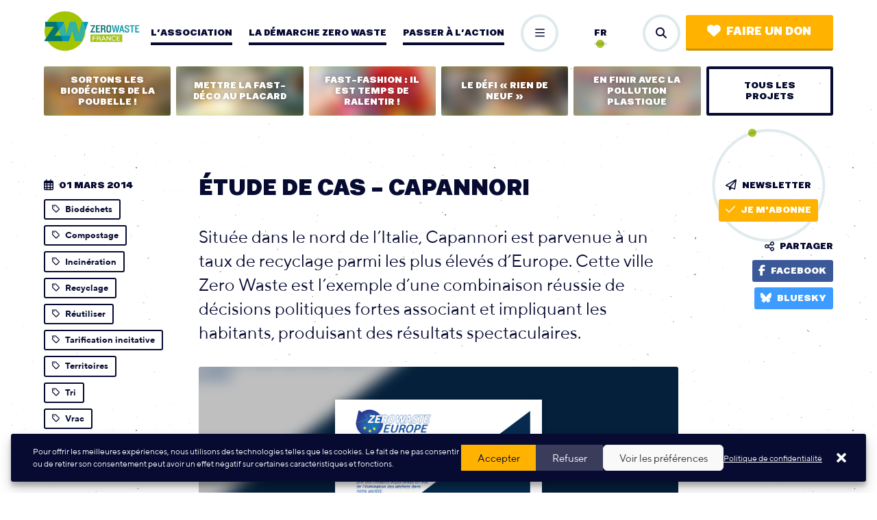

--- FILE ---
content_type: text/html; charset=UTF-8
request_url: https://www.zerowastefrance.org/publication/etude-de-cas-capannori/
body_size: 13088
content:
<!DOCTYPE html>
<html lang="fr_FR">
<head>
	<meta charset="UTF-8">
	<meta http-equiv="x-ua-compatible" content="ie=edge">
	<meta name="viewport" content="width=device-width, initial-scale=1, user-scalable=no">

	<link rel="apple-touch-icon" sizes="180x180" href="/favicon/apple-touch-icon.png">
	<link rel="icon" type="image/png" sizes="32x32" href="/favicon/favicon-32x32.png">
	<link rel="icon" type="image/png" sizes="16x16" href="/favicon/favicon-16x16.png">
	<link rel="manifest" href="/favicon/site.webmanifest">
	<link rel="mask-icon" href="/favicon/safari-pinned-tab.svg" color="#a3c500">
	<meta name="msapplication-TileColor" content="#2b5797">
	<meta name="msapplication-TileImage" content="/favicon/mstile-144x144.png">
	<meta name="theme-color" content="#ffffff">

	
<meta name="description" content="Située dans le nord de l’Italie, Capannori est parvenue à un taux de recyclage parmi les plus élevés d’Europe.
Cette ville Zero Waste est l’exemple d’une combinaison réussie de décisions politiques fortes associant et impliquant les habitants, produisant des résultats spectaculaires.">

<title>Étude de cas &#8211; Capannori | Zero Waste France</title>
<link crossorigin data-rocket-preconnect href="https://www.googletagmanager.com" rel="preconnect"><link rel="preload" data-rocket-preload as="image" href="https://www.zerowastefrance.org/wp-content/uploads/2018/03/capture-decran-2018-03-28-a-11.21.57-340x204.png" fetchpriority="high">

	<meta name='robots' content='max-image-preview:large' />
	<style>img:is([sizes="auto" i], [sizes^="auto," i]) { contain-intrinsic-size: 3000px 1500px }</style>
	<link rel="alternate" hreflang="fr" href="https://www.zerowastefrance.org/publication/etude-de-cas-capannori/" />
<link rel="alternate" hreflang="x-default" href="https://www.zerowastefrance.org/publication/etude-de-cas-capannori/" />

<meta property="og:type" content="article"/><meta property="og:title" content="Étude de cas &#8211; Capannori"/><meta property="og:description" content="Située dans le nord de l’Italie, Capannori est parvenue à un taux de recyclage parmi les plus élevés d’Europe.
Cette ville Zero Waste est l’exemple d’une combinaison réussie de décisions politiques fortes associant et impliquant les habitants, produisant des résultats spectaculaires."/><meta property="og:url" content="https://www.zerowastefrance.org/publication/etude-de-cas-capannori/"/><meta property="og:image" content=""/><meta name="twitter:card" content="summary_large_image"><meta name="twitter:site" content="@ZeroWasteFR"><meta name="twitter:title" content="Étude de cas &#8211; Capannori"><meta name="twitter:description" content="Située dans le nord de l’Italie, Capannori est parvenue à un taux de recyclage parmi les plus élevés d’Europe.
Cette ville Zero Waste est l’exemple d’une combinaison réussie de décisions politiques fortes associant et impliquant les habitants, produisant des résultats spectaculaires."><meta name="twitter:image" content=""><link rel='stylesheet' id='wp-block-library-css' href='https://www.zerowastefrance.org/wp-includes/css/dist/block-library/style.min.css?ver=6.8.3' type='text/css' media='all' />
<style id='classic-theme-styles-inline-css' type='text/css'>
/*! This file is auto-generated */
.wp-block-button__link{color:#fff;background-color:#32373c;border-radius:9999px;box-shadow:none;text-decoration:none;padding:calc(.667em + 2px) calc(1.333em + 2px);font-size:1.125em}.wp-block-file__button{background:#32373c;color:#fff;text-decoration:none}
</style>
<style id='global-styles-inline-css' type='text/css'>
:root{--wp--preset--aspect-ratio--square: 1;--wp--preset--aspect-ratio--4-3: 4/3;--wp--preset--aspect-ratio--3-4: 3/4;--wp--preset--aspect-ratio--3-2: 3/2;--wp--preset--aspect-ratio--2-3: 2/3;--wp--preset--aspect-ratio--16-9: 16/9;--wp--preset--aspect-ratio--9-16: 9/16;--wp--preset--color--black: #000000;--wp--preset--color--cyan-bluish-gray: #abb8c3;--wp--preset--color--white: #ffffff;--wp--preset--color--pale-pink: #f78da7;--wp--preset--color--vivid-red: #cf2e2e;--wp--preset--color--luminous-vivid-orange: #ff6900;--wp--preset--color--luminous-vivid-amber: #fcb900;--wp--preset--color--light-green-cyan: #7bdcb5;--wp--preset--color--vivid-green-cyan: #00d084;--wp--preset--color--pale-cyan-blue: #8ed1fc;--wp--preset--color--vivid-cyan-blue: #0693e3;--wp--preset--color--vivid-purple: #9b51e0;--wp--preset--gradient--vivid-cyan-blue-to-vivid-purple: linear-gradient(135deg,rgba(6,147,227,1) 0%,rgb(155,81,224) 100%);--wp--preset--gradient--light-green-cyan-to-vivid-green-cyan: linear-gradient(135deg,rgb(122,220,180) 0%,rgb(0,208,130) 100%);--wp--preset--gradient--luminous-vivid-amber-to-luminous-vivid-orange: linear-gradient(135deg,rgba(252,185,0,1) 0%,rgba(255,105,0,1) 100%);--wp--preset--gradient--luminous-vivid-orange-to-vivid-red: linear-gradient(135deg,rgba(255,105,0,1) 0%,rgb(207,46,46) 100%);--wp--preset--gradient--very-light-gray-to-cyan-bluish-gray: linear-gradient(135deg,rgb(238,238,238) 0%,rgb(169,184,195) 100%);--wp--preset--gradient--cool-to-warm-spectrum: linear-gradient(135deg,rgb(74,234,220) 0%,rgb(151,120,209) 20%,rgb(207,42,186) 40%,rgb(238,44,130) 60%,rgb(251,105,98) 80%,rgb(254,248,76) 100%);--wp--preset--gradient--blush-light-purple: linear-gradient(135deg,rgb(255,206,236) 0%,rgb(152,150,240) 100%);--wp--preset--gradient--blush-bordeaux: linear-gradient(135deg,rgb(254,205,165) 0%,rgb(254,45,45) 50%,rgb(107,0,62) 100%);--wp--preset--gradient--luminous-dusk: linear-gradient(135deg,rgb(255,203,112) 0%,rgb(199,81,192) 50%,rgb(65,88,208) 100%);--wp--preset--gradient--pale-ocean: linear-gradient(135deg,rgb(255,245,203) 0%,rgb(182,227,212) 50%,rgb(51,167,181) 100%);--wp--preset--gradient--electric-grass: linear-gradient(135deg,rgb(202,248,128) 0%,rgb(113,206,126) 100%);--wp--preset--gradient--midnight: linear-gradient(135deg,rgb(2,3,129) 0%,rgb(40,116,252) 100%);--wp--preset--font-size--small: 13px;--wp--preset--font-size--medium: 20px;--wp--preset--font-size--large: 36px;--wp--preset--font-size--x-large: 42px;--wp--preset--spacing--20: 0.44rem;--wp--preset--spacing--30: 0.67rem;--wp--preset--spacing--40: 1rem;--wp--preset--spacing--50: 1.5rem;--wp--preset--spacing--60: 2.25rem;--wp--preset--spacing--70: 3.38rem;--wp--preset--spacing--80: 5.06rem;--wp--preset--shadow--natural: 6px 6px 9px rgba(0, 0, 0, 0.2);--wp--preset--shadow--deep: 12px 12px 50px rgba(0, 0, 0, 0.4);--wp--preset--shadow--sharp: 6px 6px 0px rgba(0, 0, 0, 0.2);--wp--preset--shadow--outlined: 6px 6px 0px -3px rgba(255, 255, 255, 1), 6px 6px rgba(0, 0, 0, 1);--wp--preset--shadow--crisp: 6px 6px 0px rgba(0, 0, 0, 1);}:where(.is-layout-flex){gap: 0.5em;}:where(.is-layout-grid){gap: 0.5em;}body .is-layout-flex{display: flex;}.is-layout-flex{flex-wrap: wrap;align-items: center;}.is-layout-flex > :is(*, div){margin: 0;}body .is-layout-grid{display: grid;}.is-layout-grid > :is(*, div){margin: 0;}:where(.wp-block-columns.is-layout-flex){gap: 2em;}:where(.wp-block-columns.is-layout-grid){gap: 2em;}:where(.wp-block-post-template.is-layout-flex){gap: 1.25em;}:where(.wp-block-post-template.is-layout-grid){gap: 1.25em;}.has-black-color{color: var(--wp--preset--color--black) !important;}.has-cyan-bluish-gray-color{color: var(--wp--preset--color--cyan-bluish-gray) !important;}.has-white-color{color: var(--wp--preset--color--white) !important;}.has-pale-pink-color{color: var(--wp--preset--color--pale-pink) !important;}.has-vivid-red-color{color: var(--wp--preset--color--vivid-red) !important;}.has-luminous-vivid-orange-color{color: var(--wp--preset--color--luminous-vivid-orange) !important;}.has-luminous-vivid-amber-color{color: var(--wp--preset--color--luminous-vivid-amber) !important;}.has-light-green-cyan-color{color: var(--wp--preset--color--light-green-cyan) !important;}.has-vivid-green-cyan-color{color: var(--wp--preset--color--vivid-green-cyan) !important;}.has-pale-cyan-blue-color{color: var(--wp--preset--color--pale-cyan-blue) !important;}.has-vivid-cyan-blue-color{color: var(--wp--preset--color--vivid-cyan-blue) !important;}.has-vivid-purple-color{color: var(--wp--preset--color--vivid-purple) !important;}.has-black-background-color{background-color: var(--wp--preset--color--black) !important;}.has-cyan-bluish-gray-background-color{background-color: var(--wp--preset--color--cyan-bluish-gray) !important;}.has-white-background-color{background-color: var(--wp--preset--color--white) !important;}.has-pale-pink-background-color{background-color: var(--wp--preset--color--pale-pink) !important;}.has-vivid-red-background-color{background-color: var(--wp--preset--color--vivid-red) !important;}.has-luminous-vivid-orange-background-color{background-color: var(--wp--preset--color--luminous-vivid-orange) !important;}.has-luminous-vivid-amber-background-color{background-color: var(--wp--preset--color--luminous-vivid-amber) !important;}.has-light-green-cyan-background-color{background-color: var(--wp--preset--color--light-green-cyan) !important;}.has-vivid-green-cyan-background-color{background-color: var(--wp--preset--color--vivid-green-cyan) !important;}.has-pale-cyan-blue-background-color{background-color: var(--wp--preset--color--pale-cyan-blue) !important;}.has-vivid-cyan-blue-background-color{background-color: var(--wp--preset--color--vivid-cyan-blue) !important;}.has-vivid-purple-background-color{background-color: var(--wp--preset--color--vivid-purple) !important;}.has-black-border-color{border-color: var(--wp--preset--color--black) !important;}.has-cyan-bluish-gray-border-color{border-color: var(--wp--preset--color--cyan-bluish-gray) !important;}.has-white-border-color{border-color: var(--wp--preset--color--white) !important;}.has-pale-pink-border-color{border-color: var(--wp--preset--color--pale-pink) !important;}.has-vivid-red-border-color{border-color: var(--wp--preset--color--vivid-red) !important;}.has-luminous-vivid-orange-border-color{border-color: var(--wp--preset--color--luminous-vivid-orange) !important;}.has-luminous-vivid-amber-border-color{border-color: var(--wp--preset--color--luminous-vivid-amber) !important;}.has-light-green-cyan-border-color{border-color: var(--wp--preset--color--light-green-cyan) !important;}.has-vivid-green-cyan-border-color{border-color: var(--wp--preset--color--vivid-green-cyan) !important;}.has-pale-cyan-blue-border-color{border-color: var(--wp--preset--color--pale-cyan-blue) !important;}.has-vivid-cyan-blue-border-color{border-color: var(--wp--preset--color--vivid-cyan-blue) !important;}.has-vivid-purple-border-color{border-color: var(--wp--preset--color--vivid-purple) !important;}.has-vivid-cyan-blue-to-vivid-purple-gradient-background{background: var(--wp--preset--gradient--vivid-cyan-blue-to-vivid-purple) !important;}.has-light-green-cyan-to-vivid-green-cyan-gradient-background{background: var(--wp--preset--gradient--light-green-cyan-to-vivid-green-cyan) !important;}.has-luminous-vivid-amber-to-luminous-vivid-orange-gradient-background{background: var(--wp--preset--gradient--luminous-vivid-amber-to-luminous-vivid-orange) !important;}.has-luminous-vivid-orange-to-vivid-red-gradient-background{background: var(--wp--preset--gradient--luminous-vivid-orange-to-vivid-red) !important;}.has-very-light-gray-to-cyan-bluish-gray-gradient-background{background: var(--wp--preset--gradient--very-light-gray-to-cyan-bluish-gray) !important;}.has-cool-to-warm-spectrum-gradient-background{background: var(--wp--preset--gradient--cool-to-warm-spectrum) !important;}.has-blush-light-purple-gradient-background{background: var(--wp--preset--gradient--blush-light-purple) !important;}.has-blush-bordeaux-gradient-background{background: var(--wp--preset--gradient--blush-bordeaux) !important;}.has-luminous-dusk-gradient-background{background: var(--wp--preset--gradient--luminous-dusk) !important;}.has-pale-ocean-gradient-background{background: var(--wp--preset--gradient--pale-ocean) !important;}.has-electric-grass-gradient-background{background: var(--wp--preset--gradient--electric-grass) !important;}.has-midnight-gradient-background{background: var(--wp--preset--gradient--midnight) !important;}.has-small-font-size{font-size: var(--wp--preset--font-size--small) !important;}.has-medium-font-size{font-size: var(--wp--preset--font-size--medium) !important;}.has-large-font-size{font-size: var(--wp--preset--font-size--large) !important;}.has-x-large-font-size{font-size: var(--wp--preset--font-size--x-large) !important;}
:where(.wp-block-post-template.is-layout-flex){gap: 1.25em;}:where(.wp-block-post-template.is-layout-grid){gap: 1.25em;}
:where(.wp-block-columns.is-layout-flex){gap: 2em;}:where(.wp-block-columns.is-layout-grid){gap: 2em;}
:root :where(.wp-block-pullquote){font-size: 1.5em;line-height: 1.6;}
</style>
<link rel='stylesheet' id='cmplz-general-css' href='https://www.zerowastefrance.org/wp-content/plugins/complianz-gdpr-premium/assets/css/cookieblocker.min.css?ver=1736760428' type='text/css' media='all' />
<link data-minify="1" rel='stylesheet' id='vendorsmin-css' href='https://www.zerowastefrance.org/wp-content/cache/min/1/wp-content/plugins/fluxi-content-zwf/assets/css/vendors.min.css?ver=1767795198' type='text/css' media='all' />
<link data-minify="1" rel='stylesheet' id='css-min-css' href='https://www.zerowastefrance.org/wp-content/cache/min/1/wp-content/themes/zerowaste/app/css/main.min.css?ver=1767795198' type='text/css' media='all' />
<script type="text/javascript" src="https://www.zerowastefrance.org/wp-content/themes/zerowaste/app/js/vendors/jquery-3.2.1.min.js" id="jquery-js" data-rocket-defer defer></script>
<script type="text/javascript" src="https://www.zerowastefrance.org/wp-content/themes/zerowaste/app/js/vendors/modernizr-flex-grid-touch.min.js" id="modernizr-js" data-rocket-defer defer></script>
<link rel="https://api.w.org/" href="https://www.zerowastefrance.org/wp-json/" /><link rel="canonical" href="https://www.zerowastefrance.org/publication/etude-de-cas-capannori/" />
<link rel="alternate" title="oEmbed (JSON)" type="application/json+oembed" href="https://www.zerowastefrance.org/wp-json/oembed/1.0/embed?url=https%3A%2F%2Fwww.zerowastefrance.org%2Fpublication%2Fetude-de-cas-capannori%2F" />
<link rel="alternate" title="oEmbed (XML)" type="text/xml+oembed" href="https://www.zerowastefrance.org/wp-json/oembed/1.0/embed?url=https%3A%2F%2Fwww.zerowastefrance.org%2Fpublication%2Fetude-de-cas-capannori%2F&#038;format=xml" />
<meta name="generator" content="WPML ver:4.8.3 stt:1,4;" />
			<style>.cmplz-hidden {
					display: none !important;
				}</style><meta name="generator" content="WP Rocket 3.20.0.2" data-wpr-features="wpr_defer_js wpr_minify_js wpr_preconnect_external_domains wpr_oci wpr_minify_css wpr_preload_links wpr_desktop" /></head>

<body data-rsssl=1 data-cmplz=1 class="wp-singular publication-template-default single single-publication postid-1566 wp-theme-zerowaste no-touch" >

	<div  id="global">

		<header  id="header" role="header">
	<div  class="header l-col js-site-header js-pp-container">
		<a href="https://www.zerowastefrance.org" class="header__logo js-pp-calc">
			<img src="https://www.zerowastefrance.org/wp-content/themes/zerowaste/app/img/zerowaste-logo.jpg">
		</a>

		<div class="header__bgNav js-subnav-bg"></div>

		<nav class="header__nav">
			<ul class="header__nav__list nav js-pp-nav" role="navigation">
				<li class="nav__item js-nav-link "><a href="https://www.zerowastefrance.org/lassociation/" class="c-navLink">L’association</a>
<ul class="subnav js-subnav">
	<li class="subnav__item "><a href="https://www.zerowastefrance.org/lassociation/vision/" class="c-subLink"><i class="far fa-arrow-right"></i>Vision</a></li>
	<li class="subnav__item "><a href="https://www.zerowastefrance.org/lassociation/missions/" class="c-subLink"><i class="far fa-arrow-right"></i>Histoire et missions</a></li>
	<li class="subnav__item "><a href="https://www.zerowastefrance.org/lassociation/sources-de-financement/" class="c-subLink"><i class="far fa-arrow-right"></i>Sources de financement</a></li>
	<li class="subnav__item "><a href="https://www.zerowastefrance.org/lassociation/equipe/" class="c-subLink"><i class="far fa-arrow-right"></i>Equipe</a></li>
	<li class="subnav__item "><a href="https://www.zerowastefrance.org/lassociation/recrutement/" class="c-subLink"><i class="far fa-arrow-right"></i>Recrutement</a></li>
	<li class="subnav__item "><a href="https://www.zerowastefrance.org/lassociation/groupes-locaux/" class="c-subLink"><i class="far fa-arrow-right"></i>Nos groupes locaux</a></li>
	<li class="subnav__item "><a href="https://www.zerowastefrance.org/lassociation/partenaires-associatifs/" class="c-subLink"><i class="far fa-arrow-right"></i>Nos partenaires associatifs</a></li>
	<li class="subnav__item "><a href="https://www.zerowastefrance.org/lassociation/projets-campagnes/" class="c-subLink"><i class="far fa-arrow-right"></i>Nos projets et campagnes</a></li>
	<li class="subnav__item "><a href="https://www.zerowastefrance.org/lassociation/prestations/" class="c-subLink"><i class="far fa-arrow-right"></i>Nos interventions</a></li>
</ul>
</li>
<li class="nav__item js-nav-link "><a href="https://www.zerowastefrance.org/demarche-zero-waste/" class="c-navLink">La démarche zero waste</a>
<ul class="subnav js-subnav">
	<li class="subnav__item "><a href="https://www.zerowastefrance.org/demarche-zero-waste/reduire-le-jetable/" class="c-subLink"><i class="far fa-arrow-right"></i>Limiter le jetable</a></li>
	<li class="subnav__item "><a href="https://www.zerowastefrance.org/demarche-zero-waste/composter-et-trier-les-biodechets/" class="c-subLink"><i class="far fa-arrow-right"></i>Réduire et trier les biodéchets</a></li>
	<li class="subnav__item "><a href="https://www.zerowastefrance.org/demarche-zero-waste/allonger-la-duree-de-vie-des-objets/" class="c-subLink"><i class="far fa-arrow-right"></i>Allonger la durée de vie des objets</a></li>
	<li class="subnav__item "><a href="https://www.zerowastefrance.org/demarche-zero-waste/mieux-trier-et-recycler/" class="c-subLink"><i class="far fa-arrow-right"></i>Recycler ce qui n’a pu être évité</a></li>
	<li class="subnav__item "><a href="https://www.zerowastefrance.org/demarche-zero-waste/traitements-polluants/" class="c-subLink"><i class="far fa-arrow-right"></i>Lutter contre les traitements polluants</a></li>
	<li class="subnav__item "><a href="https://www.zerowastefrance.org/demarche-zero-waste/leviers-incitatifs/" class="c-subLink"><i class="far fa-arrow-right"></i>Leviers incitatifs</a></li>
</ul>
</li>
<li class="nav__item js-nav-link "><a href="https://www.zerowastefrance.org/passer-a-laction/" class="c-navLink">Passer à l’action</a>
<ul class="subnav js-subnav">
	<li class="subnav__item "><a href="https://www.zerowastefrance.org/passer-a-laction/adopter-zero-dechet/" class="c-subLink"><i class="far fa-arrow-right"></i>Adopter le zéro déchet</a></li>
	<li class="subnav__item "><a href="https://www.zerowastefrance.org/passer-a-laction/engager-territoire/" class="c-subLink"><i class="far fa-arrow-right"></i>Engager vos élu·es</a></li>
	<li class="subnav__item "><a href="https://www.zerowastefrance.org/passer-a-laction/rejoindre-un-groupe-local/" class="c-subLink"><i class="far fa-arrow-right"></i>Rejoindre un groupe local</a></li>
	<li class="subnav__item "><a href="https://www.zerowastefrance.org/passer-a-laction/mobiliser-entreprise/" class="c-subLink"><i class="far fa-arrow-right"></i>Mobiliser votre entreprise</a></li>
	<li class="subnav__item "><a href="https://www.zerowastefrance.org/passer-a-laction/soutenir-lassociation/" class="c-subLink"><i class="far fa-arrow-right"></i>Soutenir l’association</a></li>
</ul>
</li>
<li class="nav__item js-nav-link "><a href="https://www.zerowastefrance.org/nos-outils/" class="c-navLink">Nos outils</a>
<ul class="subnav js-subnav">
	<li class="subnav__item "><a href="https://www.zerowastefrance.org/nos-outils/actualites/" class="c-subLink"><i class="far fa-arrow-right"></i>Actualités</a></li>
	<li class="subnav__item "><a href="https://www.zerowastefrance.org/espace-presse/" class="c-subLink"><i class="far fa-arrow-right"></i>Espace presse</a></li>
	<li class="subnav__item "><a href="https://www.zerowastefrance.org/nos-outils/publications/" class="c-subLink"><i class="far fa-arrow-right"></i>Publications</a></li>
	<li class="subnav__item "><a href="https://www.zerowastefrance.org/nos-outils/newsletters/" class="c-subLink"><i class="far fa-arrow-right"></i>Newsletters</a></li>
	<li class="subnav__item "><a href="https://www.zerowastefrance.org/nos-outils/21553-2/" class="c-subLink"><i class="far fa-arrow-right"></i>MOOC / Formation en ligne</a></li>
	<li class="subnav__item "><a href="https://www.zerowastefrance.org/nos-outils/quiz-du-zero-dechet/" class="c-subLink"><i class="far fa-arrow-right"></i>Quiz du Zéro Déchet</a></li>
	<li class="subnav__item "><a href="https://www.zerowastefrance.org/nos-outils/carte-des-solutions/" class="c-subLink"><i class="far fa-arrow-right"></i>Carte des solutions</a></li>
	<li class="subnav__item "><a href="https://www.zerowastefrance.org/nos-outils/repertoire-des-liens-utiles/" class="c-subLink"><i class="far fa-arrow-right"></i>Liens utiles</a></li>
</ul>
</li>
			</ul>
		</nav>
		
		<div class="header__toggle">
			<button class="c-roundButton is-none js-pp-calc js-toggle-pp-drawer"><i class="far fa-bars"></i><i class="far fa-times"></i></button>
		</div>
		
		<div class="header__lang js-pp-calc-noMgn">
			<div class="header__lang__list">
				<div class="header__lang__list__item current lang">fr</div>				
			</div>
		</div>
		
		<div class="header__buttons  js-pp-calc-noMgn">
			<button class="header__buttons__search c-roundButton js-toggle-overlay" data-target="search"><i class="fas fa-search"></i></button>			
			<a href="https://donner.zerowastefrance.org/faire-un-don/" target="_blank" class="header__buttons__cta c-button c-button--cta"><i class="fas fa-heart"></i>Faire un don</a>
		</div>
		

		<div class="header__drawer js-pp-drawer">
			<ul class="header__drawer__list js-pp-drawer-list"></ul>
			<div class="header__drawer__close">
				<button class="c-roundButton js-toggle-pp-drawer"><i class="far fa-times"></i></button>
			</div>
		</div>
	</div>
</header>
		<div  id="main" role="main">

			    <div  class="projectsNav l-col">
        <a href="https://www.zerowastefrance.org/projet/sortons-biodechets-de-poubelle/" class="projectsNav__item"><div class="c-projectMiniCard "><div class="c-projectMiniCard__img" aria-hidden="true"><img src="https://www.zerowastefrance.org/wp-content/uploads/2015/04/tmbromainvilleannule-340x204.jpg"></div><span class="c-projectMiniCard__txt">Sortons les biodéchets de la poubelle !</span></div></a></li>
<a href="https://www.zerowastefrance.org/projet/fast-deco-au-placard/" class="projectsNav__item"><div class="c-projectMiniCard "><div class="c-projectMiniCard__img" aria-hidden="true"><img src="https://www.zerowastefrance.org/wp-content/uploads/2024/05/fast-deco-stacie-ong-zwf-340x204.jpg"></div><span class="c-projectMiniCard__txt">Mettre la fast-déco au placard</span></div></a></li>
<a href="https://www.zerowastefrance.org/projet/fast-fashion/" class="projectsNav__item"><div class="c-projectMiniCard "><div class="c-projectMiniCard__img" aria-hidden="true"><img src="https://www.zerowastefrance.org/wp-content/uploads/2021/11/image-campagne-340x204.png"></div><span class="c-projectMiniCard__txt">Fast-fashion : il est temps de ralentir !</span></div></a></li>
<a href="https://www.zerowastefrance.org/projet/defi-rien-de-neuf/" class="projectsNav__item"><div class="c-projectMiniCard "><div class="c-projectMiniCard__img" aria-hidden="true"><img src="https://www.zerowastefrance.org/wp-content/uploads/2021/01/stefano_borghi_dscf1541_mid-340x204.jpg"></div><span class="c-projectMiniCard__txt">Le Défi « Rien de neuf »</span></div></a></li>
<a href="https://www.zerowastefrance.org/projet/en-finir-avec-la-pollution-plastique/" class="projectsNav__item"><div class="c-projectMiniCard "><div class="c-projectMiniCard__img" aria-hidden="true"><img src="https://www.zerowastefrance.org/wp-content/uploads/2021/12/generique-2-plastique-340x204.jpg"></div><span class="c-projectMiniCard__txt">En finir avec la pollution plastique</span></div></a></li>
        <a href="https://www.zerowastefrance.org/lassociation/projets-campagnes/" class="projectsNav__item has-navLink">
            <span class="c-navLink c-navLink--button">Tous les projets</span>
        </a>
    </div>
<article >
    <header class="l-pageHeader l-col l-marginTop">
        <div class="l-pageHeader__left">
            <div class="l-aside">
                <div class="l-aside__title">
                    <div class="c-iconMeta"><i class="far fa-calendar-alt"></i>01 mars 2014</div>
                </div>

                <nav class="l-aside__content">
                    <a href="https://www.zerowastefrance.org?s=&cat=biodechets&is_tag=true" class="c-tag"><i class="far fa-tag"></i>Biodéchets</a><a href="https://www.zerowastefrance.org?s=&cat=compostage&is_tag=true" class="c-tag"><i class="far fa-tag"></i>Compostage</a><a href="https://www.zerowastefrance.org?s=&cat=incineration&is_tag=true" class="c-tag"><i class="far fa-tag"></i>Incinération</a><a href="https://www.zerowastefrance.org?s=&cat=recyclage&is_tag=true" class="c-tag"><i class="far fa-tag"></i>Recyclage</a><a href="https://www.zerowastefrance.org?s=&cat=reutiliser&is_tag=true" class="c-tag"><i class="far fa-tag"></i>Réutiliser</a><a href="https://www.zerowastefrance.org?s=&cat=tarification-incitative&is_tag=true" class="c-tag"><i class="far fa-tag"></i>Tarification incitative</a><a href="https://www.zerowastefrance.org?s=&cat=territoires&is_tag=true" class="c-tag"><i class="far fa-tag"></i>Territoires</a><a href="https://www.zerowastefrance.org?s=&cat=tri&is_tag=true" class="c-tag"><i class="far fa-tag"></i>Tri</a><a href="https://www.zerowastefrance.org?s=&cat=vrac&is_tag=true" class="c-tag"><i class="far fa-tag"></i>Vrac</a>                </nav>
            </div>
        </div>

        <div class="l-pageHeader__center">
            <h1 class="t-title">Étude de cas &#8211; Capannori</h1>
            <h2 class="t-excerpt">Située dans le nord de l’Italie, Capannori est parvenue à un taux de recyclage parmi les plus élevés d’Europe.
Cette ville Zero Waste est l’exemple d’une combinaison réussie de décisions politiques fortes associant et impliquant les habitants, produisant des résultats spectaculaires.</h2>
            <div class="c-publication l-jump">
                                    <div class="c-publication__blur">
                        <img fetchpriority="high" src="https://www.zerowastefrance.org/wp-content/uploads/2018/03/capture-decran-2018-03-28-a-11.21.57-340x204.png" />
                    </div>
                                <div class="c-publication__img">
                    <img aria-hidden="true"  data-sizes="auto" data-src="https://www.zerowastefrance.org/wp-content/uploads/2018/03/capture-decran-2018-03-28-a-11.21.57.png" data-srcset="" class="lazyload img-is-vertical" alt="Historia_de_Capannori" title="Historia_de_Capannori"/>                </div>
                <div class="c-publication__button">
                                        <button class="c-button c-button--cta js-toggle-overlay" data-target="popup-don">Télécharger cette publication</a>
                </div>
            </div>
        </div>

        <div class="l-pageHeader__right">
            <div class="l-aside l-aside--center">
    <div class="l-aside__title">
        <div class="c-iconMeta"><i class="far fa-paper-plane"></i>Newsletter</div>
        <div class="l-aside__title__decoration c-decoration c-decoration--dot c-decoration--anim c-decoration--medium">
            <div class="c-decoration__circle"></div>
        </div>
    </div>
    <div class="l-aside__content">
        <a class="c-button mj-w-btn" href="https://www.zerowastefrance.org/nos-outils/newsletters/"><i class="far fa-check"></i>Je m'abonne</a>
    </div>
    </div>            <div class="l-aside">
                <div class="l-aside__title">
                    <div class="c-iconMeta"><i class="far fa-share-alt"></i>Partager</div>
                </div>
                <div class="l-aside__content">
                    <button class="c-button bg-facebook js-share" data-network="facebook"><i class="fab fa-facebook-f" data-fa-transform="shrink-2"></i>Facebook</button>
                    <a class="c-button bg-bluesky" href="https://bsky.app/intent/compose?text=Étude de cas &amp;#8211; Capannori, https%3A%2F%2Fwww.zerowastefrance.org%2Fpublication%2Fetude-de-cas-capannori%2F" target="_blank" data-network="bluesky"><i class="fab fa-bluesky" data-fa-transform="shrink-2"></i>Bluesky</a>
                </div>
            </div>
        </div>
    </header>

    <div class="l-col l-col--content l-padding"></div>
</article>    </div><!-- .main -->

    
<footer  id="footer" class="footer l-padding l-marginTop has-dark-bg js-site-footer" role="footer">
    <div  class="l-col">
        <div class="l-gridLine -equal -respond -sections l-paddingBottom">

            <div class="l-gridLine__item">
                <div class="l-aside l-aside--stretch">
                    <div class="l-aside__title">
                        <div class="l-aside__title">
                            <span class="c-cardTitle c-cardTitle--underline">Zero Waste France</span>
                        </div>
                    </div>
                    <div class="l-aside__content">
                        <address class="p"><strong>1 passage Emma Calvé<br>75012, Paris</strong></address>
                    </div>
                    <div class="l-aside__link">
                        <a href="https://www.zerowastefrance.org/contact/" class="c-link">Contact</a>
                    </div>
                </div>
            </div>

            <div class="l-gridLine__item">
                <div class="l-aside l-aside--stretch">
                    <div class="l-aside__title">
                        <div class="l-aside__title">
                            <span class="c-cardTitle c-cardTitle--underline">Nous suivre</span>
                        </div>
                    </div>
                    <div class="l-aside__content">
                        <div class="l-gridLine -gap">
                                                            <div class="l-gridLine__item">
                                    <a href="http://www.facebook.com/ZeroWasteFrance/" target="_blank" class="c-roundButton"><i class="fab fa-facebook"></i></a>
                                </div>
                                                                                        <div class="l-gridLine__item">
                                    <a href="https://bsky.app/profile/zerowastefrance.org" target="_blank" class="c-roundButton"><i class="fab fa-bluesky"></i></a>
                                </div>
                                                                                        <div class="l-gridLine__item">
                                    <a href="https://www.instagram.com/zerowastefr/" target="_blank" class="c-roundButton"><i class="fab fa-instagram"></i></a>
                                </div>
                                                                                        <div class="l-gridLine__item">
                                    <a href="http://www.linkedin.com/company/zero-waste-france?originalSubdomain=fr" target="_blank" class="c-roundButton"><i class="fab fa-linkedin"></i></a>
                                </div>
                                                    </div>
                    </div>
                                    </div>
            </div>

            <div class="l-gridLine__item">
                <div class="l-aside l-aside--stretch">
                    <div class="l-aside__title">
                        <div class="l-aside__title">
                            <span class="c-cardTitle c-cardTitle--underline">Newsletter</span>
                        </div>
                    </div>
                    <div class="l-aside__content">
                        <p><strong>Pour être tenu au courant de nos actualités et de nos événements !</strong></p>
                    </div>
                    <div class="l-aside__link">
                        <a class="c-button mj-w-button mj-w-btn" href="https://www.zerowastefrance.org/nos-outils/newsletters/"><i class="far fa-check"></i>Je m'abonne</a>
                    </div>
                </div>
            </div>
        </div>

        <div class="l-marginTop footer__extras">
                            <a href="https://www.zerowastefrance.org/politique-confidentialite/" class="c-link -white">Politique de confidentialité</a>
                        <div class="footer__extras__credits">Conception & Réalisation: <a href="https://www.yannrolland.com/" traget="_blank">Yann Rolland</a> + <a href="https://thibautcaroli.fr" traget="_blank">Thibaut Caroli</a></div>
        </div>
    </div>
</footer>    <div  class="l-overlay js-overlay js-toggle-overlay" data-type="search">
	<div  class="l-overlay__wrap searchForm">
		<i class="searchForm__icon fas fa-search"></i>
		<form method="get" action="https://www.zerowastefrance.org/" class="searchForm__form">		
			<input type="text" class="searchForm__form__input js-search-input" name="s" id="s" required>
			<button type="submit" class="searchForm__form__submit"><i class="fas fa-search"></i></button>		
		</form>
	</div>
</div>
        




    
<div  class="l-overlay js-overlay js-toggle-overlay" data-type="popup-don">
    <div  class="l-overlay__wrap">
                    <div class="l-overlay__wrap__body">
                <div class="c-sectionTitle">Pendant que vous êtes là...</div>
                <p>Les publications et ressources mises à votre disposition par Zero Waste France sont le résultat d'un travail de recherche minutieux de la part des équipes de l'association. En nous faisant un don, vous nous permettez de continuer à informer et sensibiliser les citoyens. </p>
                <div class="l-jump">
                    <a href="https://donner.zerowastefrance.org/don/" class="c-button c-button--cta" target="_blank">Faire un don</a>
                </div>
            </div>

            <a href="https://www.zerowastefrance.org/wp-content/uploads/2018/03/casestudy_capannori.pdf" target="_blank" class="l-overlay__wrap__footer has-dark-bg auto-hover-link">
                <span class="c-link">Poursuivre le téléchargement</span>
            </a>
            </div>
</div>

    <a href="https://donner.zerowastefrance.org/faire-un-don/" target="_blank" class="c-button -cta -mobileFloatCTA  js-mobile-cta"><i class="fas fa-heart"></i>Faire un don</a>

    </div><!-- .global -->


    <script type="speculationrules">
{"prefetch":[{"source":"document","where":{"and":[{"href_matches":"\/*"},{"not":{"href_matches":["\/wp-*.php","\/wp-admin\/*","\/wp-content\/uploads\/*","\/wp-content\/*","\/wp-content\/plugins\/*","\/wp-content\/themes\/zerowaste\/*","\/*\\?(.+)"]}},{"not":{"selector_matches":"a[rel~=\"nofollow\"]"}},{"not":{"selector_matches":".no-prefetch, .no-prefetch a"}}]},"eagerness":"conservative"}]}
</script>

<!-- Consent Management powered by Complianz | GDPR/CCPA Cookie Consent https://wordpress.org/plugins/complianz-gdpr -->
<div id="cmplz-cookiebanner-container"><div class="cmplz-cookiebanner cmplz-hidden banner-1 bottom-right-view-preferences optin cmplz-bottom-right cmplz-categories-type-view-preferences" aria-modal="true" data-nosnippet="true" role="dialog" aria-live="polite" aria-labelledby="cmplz-header-1-optin" aria-describedby="cmplz-message-1-optin">
	<div class="cmplz-header">
		<div class="cmplz-logo"></div>
		<div class="cmplz-title" id="cmplz-header-1-optin">Gérer le consentement aux cookies</div>
		<div class="cmplz-close" tabindex="0" role="button" aria-label="Fermer la boîte de dialogue">
			<svg aria-hidden="true" focusable="false" data-prefix="fas" data-icon="times" class="svg-inline--fa fa-times fa-w-11" role="img" xmlns="http://www.w3.org/2000/svg" viewBox="0 0 352 512"><path fill="currentColor" d="M242.72 256l100.07-100.07c12.28-12.28 12.28-32.19 0-44.48l-22.24-22.24c-12.28-12.28-32.19-12.28-44.48 0L176 189.28 75.93 89.21c-12.28-12.28-32.19-12.28-44.48 0L9.21 111.45c-12.28 12.28-12.28 32.19 0 44.48L109.28 256 9.21 356.07c-12.28 12.28-12.28 32.19 0 44.48l22.24 22.24c12.28 12.28 32.2 12.28 44.48 0L176 322.72l100.07 100.07c12.28 12.28 32.2 12.28 44.48 0l22.24-22.24c12.28-12.28 12.28-32.19 0-44.48L242.72 256z"></path></svg>
		</div>
	</div>

	<div class="cmplz-divider cmplz-divider-header"></div>
	<div class="cmplz-body">
		<div class="cmplz-message" id="cmplz-message-1-optin">Pour offrir les meilleures expériences, nous utilisons des technologies telles que les cookies. Le fait de ne pas consentir ou de retirer son consentement peut avoir un effet négatif sur certaines caractéristiques et fonctions.</div>
		<!-- categories start -->
		<div class="cmplz-categories">
			<details class="cmplz-category cmplz-functional" >
				<summary>
						<span class="cmplz-category-header">
							<span class="cmplz-category-title">Fonctionnel</span>
							<span class='cmplz-always-active'>
								<span class="cmplz-banner-checkbox">
									<input type="checkbox"
										   id="cmplz-functional-optin"
										   data-category="cmplz_functional"
										   class="cmplz-consent-checkbox cmplz-functional"
										   size="40"
										   value="1"/>
									<label class="cmplz-label" for="cmplz-functional-optin" tabindex="0"><span class="screen-reader-text">Fonctionnel</span></label>
								</span>
								Toujours activé							</span>
							<span class="cmplz-icon cmplz-open">
								<svg xmlns="http://www.w3.org/2000/svg" viewBox="0 0 448 512"  height="18" ><path d="M224 416c-8.188 0-16.38-3.125-22.62-9.375l-192-192c-12.5-12.5-12.5-32.75 0-45.25s32.75-12.5 45.25 0L224 338.8l169.4-169.4c12.5-12.5 32.75-12.5 45.25 0s12.5 32.75 0 45.25l-192 192C240.4 412.9 232.2 416 224 416z"/></svg>
							</span>
						</span>
				</summary>
				<div class="cmplz-description">
					<span class="cmplz-description-functional">Le stockage ou l’accès technique est strictement nécessaire dans la finalité d’intérêt légitime de permettre l’utilisation d’un service spécifique explicitement demandé par l’abonné ou l’internaute, ou dans le seul but d’effectuer la transmission d’une communication sur un réseau de communications électroniques.</span>
				</div>
			</details>

			<details class="cmplz-category cmplz-preferences" >
				<summary>
						<span class="cmplz-category-header">
							<span class="cmplz-category-title">Préférences</span>
							<span class="cmplz-banner-checkbox">
								<input type="checkbox"
									   id="cmplz-preferences-optin"
									   data-category="cmplz_preferences"
									   class="cmplz-consent-checkbox cmplz-preferences"
									   size="40"
									   value="1"/>
								<label class="cmplz-label" for="cmplz-preferences-optin" tabindex="0"><span class="screen-reader-text">Préférences</span></label>
							</span>
							<span class="cmplz-icon cmplz-open">
								<svg xmlns="http://www.w3.org/2000/svg" viewBox="0 0 448 512"  height="18" ><path d="M224 416c-8.188 0-16.38-3.125-22.62-9.375l-192-192c-12.5-12.5-12.5-32.75 0-45.25s32.75-12.5 45.25 0L224 338.8l169.4-169.4c12.5-12.5 32.75-12.5 45.25 0s12.5 32.75 0 45.25l-192 192C240.4 412.9 232.2 416 224 416z"/></svg>
							</span>
						</span>
				</summary>
				<div class="cmplz-description">
					<span class="cmplz-description-preferences">Le stockage ou l’accès technique est nécessaire dans la finalité d’intérêt légitime de stocker des préférences qui ne sont pas demandées par l’abonné ou la personne utilisant le service.</span>
				</div>
			</details>

			<details class="cmplz-category cmplz-statistics" >
				<summary>
						<span class="cmplz-category-header">
							<span class="cmplz-category-title">Statistiques</span>
							<span class="cmplz-banner-checkbox">
								<input type="checkbox"
									   id="cmplz-statistics-optin"
									   data-category="cmplz_statistics"
									   class="cmplz-consent-checkbox cmplz-statistics"
									   size="40"
									   value="1"/>
								<label class="cmplz-label" for="cmplz-statistics-optin" tabindex="0"><span class="screen-reader-text">Statistiques</span></label>
							</span>
							<span class="cmplz-icon cmplz-open">
								<svg xmlns="http://www.w3.org/2000/svg" viewBox="0 0 448 512"  height="18" ><path d="M224 416c-8.188 0-16.38-3.125-22.62-9.375l-192-192c-12.5-12.5-12.5-32.75 0-45.25s32.75-12.5 45.25 0L224 338.8l169.4-169.4c12.5-12.5 32.75-12.5 45.25 0s12.5 32.75 0 45.25l-192 192C240.4 412.9 232.2 416 224 416z"/></svg>
							</span>
						</span>
				</summary>
				<div class="cmplz-description">
					<span class="cmplz-description-statistics">Le stockage ou l’accès technique qui est utilisé exclusivement à des fins statistiques.</span>
					<span class="cmplz-description-statistics-anonymous">Le stockage ou l’accès technique qui est utilisé exclusivement dans des finalités statistiques anonymes. En l’absence d’une assignation à comparaître, d’une conformité volontaire de la part de votre fournisseur d’accès à internet ou d’enregistrements supplémentaires provenant d’une tierce partie, les informations stockées ou extraites à cette seule fin ne peuvent généralement pas être utilisées pour vous identifier.</span>
				</div>
			</details>
			<details class="cmplz-category cmplz-marketing" >
				<summary>
						<span class="cmplz-category-header">
							<span class="cmplz-category-title">Marketing</span>
							<span class="cmplz-banner-checkbox">
								<input type="checkbox"
									   id="cmplz-marketing-optin"
									   data-category="cmplz_marketing"
									   class="cmplz-consent-checkbox cmplz-marketing"
									   size="40"
									   value="1"/>
								<label class="cmplz-label" for="cmplz-marketing-optin" tabindex="0"><span class="screen-reader-text">Marketing</span></label>
							</span>
							<span class="cmplz-icon cmplz-open">
								<svg xmlns="http://www.w3.org/2000/svg" viewBox="0 0 448 512"  height="18" ><path d="M224 416c-8.188 0-16.38-3.125-22.62-9.375l-192-192c-12.5-12.5-12.5-32.75 0-45.25s32.75-12.5 45.25 0L224 338.8l169.4-169.4c12.5-12.5 32.75-12.5 45.25 0s12.5 32.75 0 45.25l-192 192C240.4 412.9 232.2 416 224 416z"/></svg>
							</span>
						</span>
				</summary>
				<div class="cmplz-description">
					<span class="cmplz-description-marketing">Le stockage ou l’accès technique est nécessaire pour créer des profils d’internautes afin d’envoyer des publicités, ou pour suivre l’internaute sur un site web ou sur plusieurs sites web ayant des finalités marketing similaires.</span>
				</div>
			</details>
		</div><!-- categories end -->
			</div>

	<div class="cmplz-links cmplz-information">
		<a class="cmplz-link cmplz-manage-options cookie-statement" href="#" data-relative_url="#cmplz-manage-consent-container">Gérer les options</a>
		<a class="cmplz-link cmplz-manage-third-parties cookie-statement" href="#" data-relative_url="#cmplz-cookies-overview">Gérer les services</a>
		<a class="cmplz-link cmplz-manage-vendors tcf cookie-statement" href="#" data-relative_url="#cmplz-tcf-wrapper">Gérer {vendor_count} fournisseurs</a>
		<a class="cmplz-link cmplz-external cmplz-read-more-purposes tcf" target="_blank" rel="noopener noreferrer nofollow" href="https://cookiedatabase.org/tcf/purposes/">En savoir plus sur ces finalités</a>
			</div>

	<div class="cmplz-divider cmplz-footer"></div>

	<div class="cmplz-buttons">
		<button class="cmplz-btn cmplz-accept">Accepter</button>
		<button class="cmplz-btn cmplz-deny">Refuser</button>
		<button class="cmplz-btn cmplz-view-preferences">Voir les préférences</button>
		<button class="cmplz-btn cmplz-save-preferences">Enregistrer les préférences</button>
		<a class="cmplz-btn cmplz-manage-options tcf cookie-statement" href="#" data-relative_url="#cmplz-manage-consent-container">Voir les préférences</a>
			</div>

	<div class="cmplz-links cmplz-documents">
		<a class="cmplz-link cookie-statement" href="#" data-relative_url="">{title}</a>
		<a class="cmplz-link privacy-statement" href="#" data-relative_url="">{title}</a>
		<a class="cmplz-link impressum" href="#" data-relative_url="">{title}</a>
			</div>

</div>
</div>
					<div id="cmplz-manage-consent" data-nosnippet="true"><button class="cmplz-btn cmplz-hidden cmplz-manage-consent manage-consent-1">Gérer le consentement</button>

</div><script type="text/javascript" id="rocket-browser-checker-js-after">
/* <![CDATA[ */
"use strict";var _createClass=function(){function defineProperties(target,props){for(var i=0;i<props.length;i++){var descriptor=props[i];descriptor.enumerable=descriptor.enumerable||!1,descriptor.configurable=!0,"value"in descriptor&&(descriptor.writable=!0),Object.defineProperty(target,descriptor.key,descriptor)}}return function(Constructor,protoProps,staticProps){return protoProps&&defineProperties(Constructor.prototype,protoProps),staticProps&&defineProperties(Constructor,staticProps),Constructor}}();function _classCallCheck(instance,Constructor){if(!(instance instanceof Constructor))throw new TypeError("Cannot call a class as a function")}var RocketBrowserCompatibilityChecker=function(){function RocketBrowserCompatibilityChecker(options){_classCallCheck(this,RocketBrowserCompatibilityChecker),this.passiveSupported=!1,this._checkPassiveOption(this),this.options=!!this.passiveSupported&&options}return _createClass(RocketBrowserCompatibilityChecker,[{key:"_checkPassiveOption",value:function(self){try{var options={get passive(){return!(self.passiveSupported=!0)}};window.addEventListener("test",null,options),window.removeEventListener("test",null,options)}catch(err){self.passiveSupported=!1}}},{key:"initRequestIdleCallback",value:function(){!1 in window&&(window.requestIdleCallback=function(cb){var start=Date.now();return setTimeout(function(){cb({didTimeout:!1,timeRemaining:function(){return Math.max(0,50-(Date.now()-start))}})},1)}),!1 in window&&(window.cancelIdleCallback=function(id){return clearTimeout(id)})}},{key:"isDataSaverModeOn",value:function(){return"connection"in navigator&&!0===navigator.connection.saveData}},{key:"supportsLinkPrefetch",value:function(){var elem=document.createElement("link");return elem.relList&&elem.relList.supports&&elem.relList.supports("prefetch")&&window.IntersectionObserver&&"isIntersecting"in IntersectionObserverEntry.prototype}},{key:"isSlowConnection",value:function(){return"connection"in navigator&&"effectiveType"in navigator.connection&&("2g"===navigator.connection.effectiveType||"slow-2g"===navigator.connection.effectiveType)}}]),RocketBrowserCompatibilityChecker}();
/* ]]> */
</script>
<script type="text/javascript" id="rocket-preload-links-js-extra">
/* <![CDATA[ */
var RocketPreloadLinksConfig = {"excludeUris":"\/en\/rejoindre-un-groupe-local\/|\/(?:.+\/)?feed(?:\/(?:.+\/?)?)?$|\/(?:.+\/)?embed\/|\/(index.php\/)?(.*)wp-json(\/.*|$)|\/refer\/|\/go\/|\/recommend\/|\/recommends\/","usesTrailingSlash":"1","imageExt":"jpg|jpeg|gif|png|tiff|bmp|webp|avif|pdf|doc|docx|xls|xlsx|php","fileExt":"jpg|jpeg|gif|png|tiff|bmp|webp|avif|pdf|doc|docx|xls|xlsx|php|html|htm","siteUrl":"https:\/\/www.zerowastefrance.org","onHoverDelay":"100","rateThrottle":"3"};
/* ]]> */
</script>
<script type="text/javascript" id="rocket-preload-links-js-after">
/* <![CDATA[ */
(function() {
"use strict";var r="function"==typeof Symbol&&"symbol"==typeof Symbol.iterator?function(e){return typeof e}:function(e){return e&&"function"==typeof Symbol&&e.constructor===Symbol&&e!==Symbol.prototype?"symbol":typeof e},e=function(){function i(e,t){for(var n=0;n<t.length;n++){var i=t[n];i.enumerable=i.enumerable||!1,i.configurable=!0,"value"in i&&(i.writable=!0),Object.defineProperty(e,i.key,i)}}return function(e,t,n){return t&&i(e.prototype,t),n&&i(e,n),e}}();function i(e,t){if(!(e instanceof t))throw new TypeError("Cannot call a class as a function")}var t=function(){function n(e,t){i(this,n),this.browser=e,this.config=t,this.options=this.browser.options,this.prefetched=new Set,this.eventTime=null,this.threshold=1111,this.numOnHover=0}return e(n,[{key:"init",value:function(){!this.browser.supportsLinkPrefetch()||this.browser.isDataSaverModeOn()||this.browser.isSlowConnection()||(this.regex={excludeUris:RegExp(this.config.excludeUris,"i"),images:RegExp(".("+this.config.imageExt+")$","i"),fileExt:RegExp(".("+this.config.fileExt+")$","i")},this._initListeners(this))}},{key:"_initListeners",value:function(e){-1<this.config.onHoverDelay&&document.addEventListener("mouseover",e.listener.bind(e),e.listenerOptions),document.addEventListener("mousedown",e.listener.bind(e),e.listenerOptions),document.addEventListener("touchstart",e.listener.bind(e),e.listenerOptions)}},{key:"listener",value:function(e){var t=e.target.closest("a"),n=this._prepareUrl(t);if(null!==n)switch(e.type){case"mousedown":case"touchstart":this._addPrefetchLink(n);break;case"mouseover":this._earlyPrefetch(t,n,"mouseout")}}},{key:"_earlyPrefetch",value:function(t,e,n){var i=this,r=setTimeout(function(){if(r=null,0===i.numOnHover)setTimeout(function(){return i.numOnHover=0},1e3);else if(i.numOnHover>i.config.rateThrottle)return;i.numOnHover++,i._addPrefetchLink(e)},this.config.onHoverDelay);t.addEventListener(n,function e(){t.removeEventListener(n,e,{passive:!0}),null!==r&&(clearTimeout(r),r=null)},{passive:!0})}},{key:"_addPrefetchLink",value:function(i){return this.prefetched.add(i.href),new Promise(function(e,t){var n=document.createElement("link");n.rel="prefetch",n.href=i.href,n.onload=e,n.onerror=t,document.head.appendChild(n)}).catch(function(){})}},{key:"_prepareUrl",value:function(e){if(null===e||"object"!==(void 0===e?"undefined":r(e))||!1 in e||-1===["http:","https:"].indexOf(e.protocol))return null;var t=e.href.substring(0,this.config.siteUrl.length),n=this._getPathname(e.href,t),i={original:e.href,protocol:e.protocol,origin:t,pathname:n,href:t+n};return this._isLinkOk(i)?i:null}},{key:"_getPathname",value:function(e,t){var n=t?e.substring(this.config.siteUrl.length):e;return n.startsWith("/")||(n="/"+n),this._shouldAddTrailingSlash(n)?n+"/":n}},{key:"_shouldAddTrailingSlash",value:function(e){return this.config.usesTrailingSlash&&!e.endsWith("/")&&!this.regex.fileExt.test(e)}},{key:"_isLinkOk",value:function(e){return null!==e&&"object"===(void 0===e?"undefined":r(e))&&(!this.prefetched.has(e.href)&&e.origin===this.config.siteUrl&&-1===e.href.indexOf("?")&&-1===e.href.indexOf("#")&&!this.regex.excludeUris.test(e.href)&&!this.regex.images.test(e.href))}}],[{key:"run",value:function(){"undefined"!=typeof RocketPreloadLinksConfig&&new n(new RocketBrowserCompatibilityChecker({capture:!0,passive:!0}),RocketPreloadLinksConfig).init()}}]),n}();t.run();
}());
/* ]]> */
</script>
<script type="text/javascript" src="https://www.zerowastefrance.org/wp-content/plugins/fluxi-content-zwf/assets/js/vendors/all.fluxi.min.js" id="allfluxivendors-js" data-rocket-defer defer></script>
<script data-minify="1" type="text/javascript" src="https://www.zerowastefrance.org/wp-content/cache/min/1/wp-content/plugins/fluxi-content-zwf/assets/js/fluxicontent.js?ver=1767795198" id="fluxicontent-js" data-rocket-defer defer></script>
<script type="text/javascript" id="full-js-extra">
/* <![CDATA[ */
var ajax_object = {"ajax_url":"https:\/\/www.zerowastefrance.org\/wp-admin\/admin-ajax.php"};
/* ]]> */
</script>
<script type="text/javascript" src="https://www.zerowastefrance.org/wp-content/themes/zerowaste/app/js/full.min.js" id="full-js" data-rocket-defer defer></script>
<script type="text/javascript" id="cmplz-cookiebanner-js-extra">
/* <![CDATA[ */
var complianz = {"prefix":"cmplz_","user_banner_id":"1","set_cookies":[],"block_ajax_content":"","banner_version":"54","version":"7.3.2","store_consent":"1","do_not_track_enabled":"","consenttype":"optin","region":"eu","geoip":"1","dismiss_timeout":"","disable_cookiebanner":"","soft_cookiewall":"","dismiss_on_scroll":"","cookie_expiry":"365","url":"https:\/\/www.zerowastefrance.org\/wp-json\/complianz\/v1\/","locale":"lang=fr&locale=fr_FR","set_cookies_on_root":"","cookie_domain":"","current_policy_id":"43","cookie_path":"\/","categories":{"statistics":"statistiques","marketing":"marketing"},"tcf_active":"","placeholdertext":"Cliquez pour accepter les cookies {category} et activer ce contenu","css_file":"https:\/\/www.zerowastefrance.org\/wp-content\/uploads\/complianz\/css\/banner-{banner_id}-{type}.css?v=54","page_links":{"eu":{"cookie-statement":{"title":"","url":"https:\/\/www.zerowastefrance.org\/un-guide-territoires-zero-pollution-plastique-realise-par-wwf\/"},"privacy-statement":{"title":"Politique de confidentialit\u00e9","url":"https:\/\/www.zerowastefrance.org\/politique-confidentialite\/"}}},"tm_categories":"1","forceEnableStats":"","preview":"","clean_cookies":"","aria_label":"Cliquez pour accepter les cookies {category} et activer ce contenu"};
/* ]]> */
</script>
<script defer type="text/javascript" src="https://www.zerowastefrance.org/wp-content/plugins/complianz-gdpr-premium/cookiebanner/js/complianz.min.js?ver=1736760425" id="cmplz-cookiebanner-js"></script>
<script type="text/javascript" id="cmplz-cookiebanner-js-after">
/* <![CDATA[ */
	let cmplzBlockedContent = document.querySelector('.cmplz-blocked-content-notice');
	if ( cmplzBlockedContent) {
	        cmplzBlockedContent.addEventListener('click', function(event) {
            event.stopPropagation();
        });
	}
    
/* ]]> */
</script>
<!-- Statistics script Complianz GDPR/CCPA -->
						<script data-category="functional">
							(function(w,d,s,l,i){w[l]=w[l]||[];w[l].push({'gtm.start':
		new Date().getTime(),event:'gtm.js'});var f=d.getElementsByTagName(s)[0],
	j=d.createElement(s),dl=l!='dataLayer'?'&l='+l:'';j.async=true;j.src=
	'https://www.googletagmanager.com/gtm.js?id='+i+dl;f.parentNode.insertBefore(j,f);
})(window,document,'script','dataLayer','GTM-TBTZNQS');

const revokeListeners = [];
window.addRevokeListener = (callback) => {
	revokeListeners.push(callback);
};
document.addEventListener("cmplz_revoke", function (e) {
	cmplz_set_cookie('cmplz_consent_mode', 'revoked', false );
	revokeListeners.forEach((callback) => {
		callback();
	});
});

const consentListeners = [];
/**
 * Called from GTM template to set callback to be executed when user consent is provided.
 * @param callback
 */
window.addConsentUpdateListener = (callback) => {
	consentListeners.push(callback);
};
document.addEventListener("cmplz_fire_categories", function (e) {
	var consentedCategories = e.detail.categories;
	const consent = {
		'security_storage': "granted",
		'functionality_storage': "granted",
		'personalization_storage':  cmplz_in_array( 'preferences', consentedCategories ) ? 'granted' : 'denied',
		'analytics_storage':  cmplz_in_array( 'statistics', consentedCategories ) ? 'granted' : 'denied',
		'ad_storage': cmplz_in_array( 'marketing', consentedCategories ) ? 'granted' : 'denied',
		'ad_user_data': cmplz_in_array( 'marketing', consentedCategories ) ? 'granted' : 'denied',
		'ad_personalization': cmplz_in_array( 'marketing', consentedCategories ) ? 'granted' : 'denied',
	};

	//don't use automatic prefixing, as the TM template needs to be sure it's cmplz_.
	let consented = [];
	for (const [key, value] of Object.entries(consent)) {
		if (value === 'granted') {
			consented.push(key);
		}
	}
	cmplz_set_cookie('cmplz_consent_mode', consented.join(','), false );
	consentListeners.forEach((callback) => {
		callback(consent);
	});
});
						</script><link data-minify="1" rel="stylesheet" id="fontawesome-min" href="https://www.zerowastefrance.org/wp-content/cache/min/1/wp-content/themes/zerowaste/app/css/fontawesome.min.css?ver=1767795198" media="print" onload="this.media='all'">
    </body>

    </html>
<!-- This website is like a Rocket, isn't it? Performance optimized by WP Rocket. Learn more: https://wp-rocket.me - Debug: cached@1769098871 -->